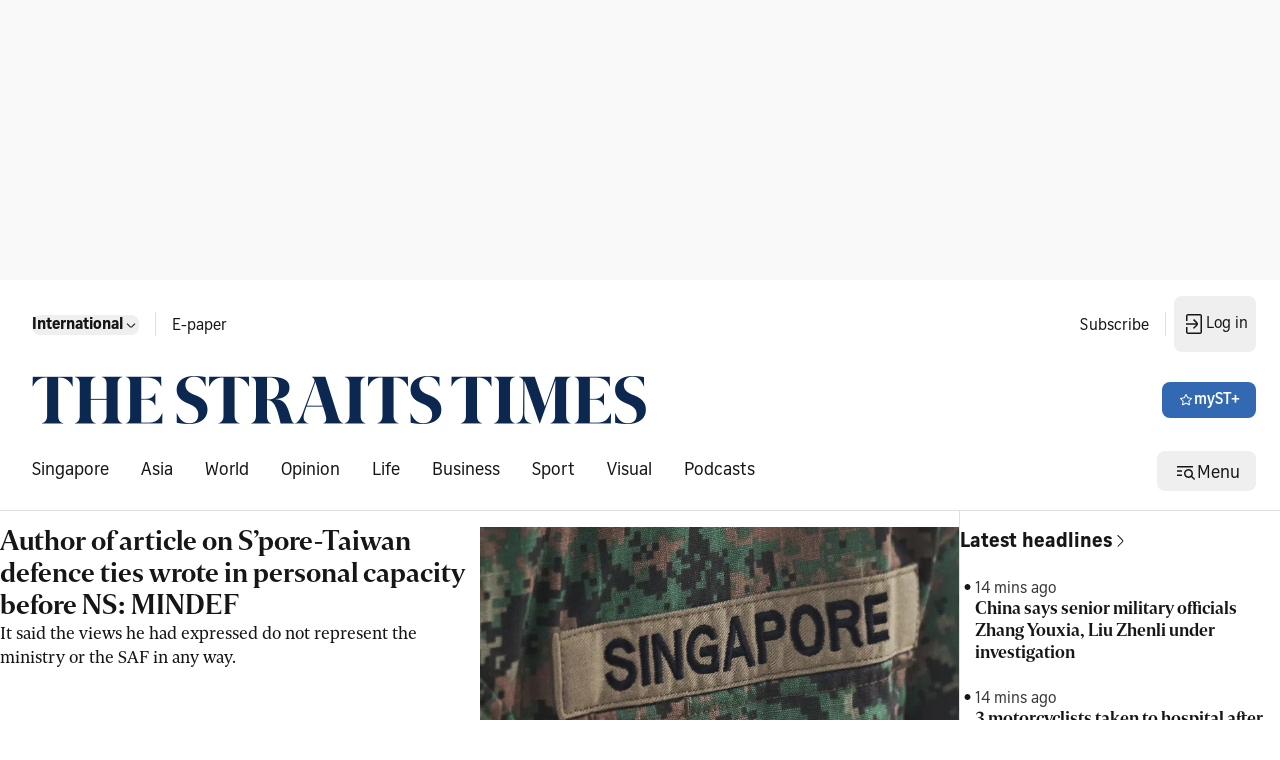

--- FILE ---
content_type: application/javascript; charset=utf-8
request_url: https://fundingchoicesmessages.google.com/f/AGSKWxUaAIouFYoxfkAoScwWqdlElaALLXihQOOl_2-o34v6kAJWoMRNKuOkqPY3WNQ-WuDzobqu7h2fYi4TGpzxOiOBSY0KRzm1rzseGLCTI2FkNFAprFqRrYRjCSxP2pji31xk7RuNdt4elQdGLHG2gko6yVtX4RAPMQaKMXNYmVHmh0tqeKzUGrWZ1fXt/_/adrotation./layad./payperpost./banner460x80./expandable_ad.php
body_size: -1289
content:
window['ec2c6b67-3e04-4c30-800a-4ac8301e0aed'] = true;